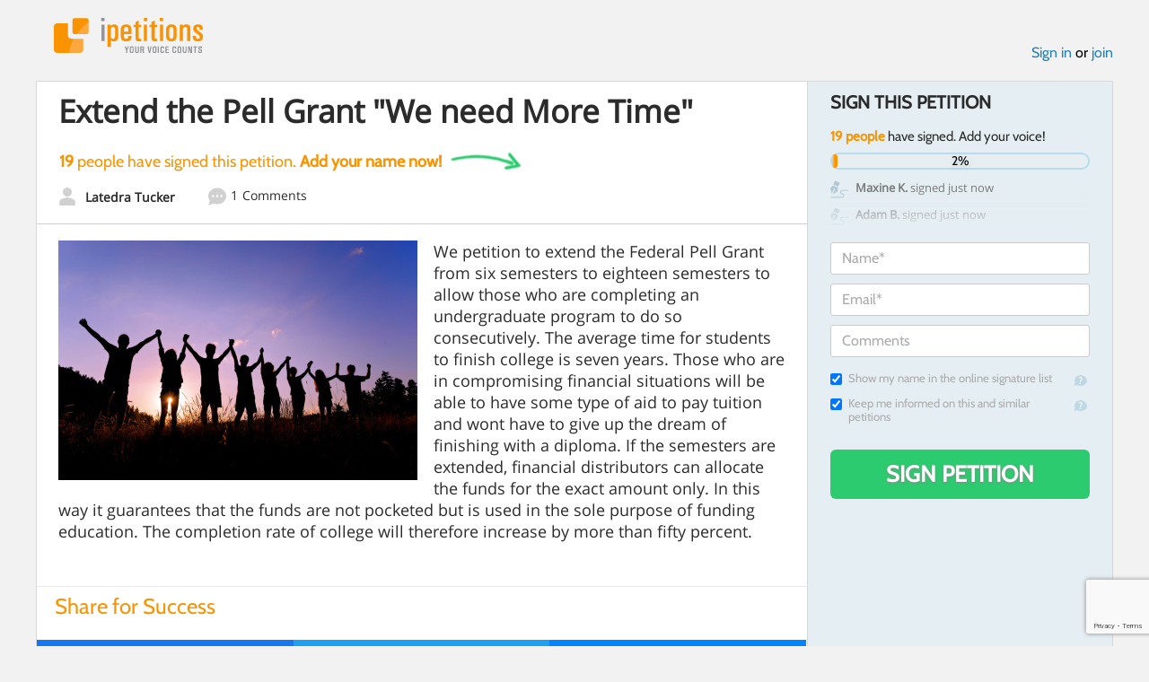

--- FILE ---
content_type: text/html; charset=utf-8
request_url: https://www.google.com/recaptcha/api2/anchor?ar=1&k=6LcFiWspAAAAAC7kwjTJ-C25bnrLYUjPVW3kG27E&co=aHR0cHM6Ly93d3cuaXBldGl0aW9ucy5jb206NDQz&hl=en&v=N67nZn4AqZkNcbeMu4prBgzg&size=invisible&anchor-ms=20000&execute-ms=30000&cb=hxbc4srn5d5l
body_size: 48618
content:
<!DOCTYPE HTML><html dir="ltr" lang="en"><head><meta http-equiv="Content-Type" content="text/html; charset=UTF-8">
<meta http-equiv="X-UA-Compatible" content="IE=edge">
<title>reCAPTCHA</title>
<style type="text/css">
/* cyrillic-ext */
@font-face {
  font-family: 'Roboto';
  font-style: normal;
  font-weight: 400;
  font-stretch: 100%;
  src: url(//fonts.gstatic.com/s/roboto/v48/KFO7CnqEu92Fr1ME7kSn66aGLdTylUAMa3GUBHMdazTgWw.woff2) format('woff2');
  unicode-range: U+0460-052F, U+1C80-1C8A, U+20B4, U+2DE0-2DFF, U+A640-A69F, U+FE2E-FE2F;
}
/* cyrillic */
@font-face {
  font-family: 'Roboto';
  font-style: normal;
  font-weight: 400;
  font-stretch: 100%;
  src: url(//fonts.gstatic.com/s/roboto/v48/KFO7CnqEu92Fr1ME7kSn66aGLdTylUAMa3iUBHMdazTgWw.woff2) format('woff2');
  unicode-range: U+0301, U+0400-045F, U+0490-0491, U+04B0-04B1, U+2116;
}
/* greek-ext */
@font-face {
  font-family: 'Roboto';
  font-style: normal;
  font-weight: 400;
  font-stretch: 100%;
  src: url(//fonts.gstatic.com/s/roboto/v48/KFO7CnqEu92Fr1ME7kSn66aGLdTylUAMa3CUBHMdazTgWw.woff2) format('woff2');
  unicode-range: U+1F00-1FFF;
}
/* greek */
@font-face {
  font-family: 'Roboto';
  font-style: normal;
  font-weight: 400;
  font-stretch: 100%;
  src: url(//fonts.gstatic.com/s/roboto/v48/KFO7CnqEu92Fr1ME7kSn66aGLdTylUAMa3-UBHMdazTgWw.woff2) format('woff2');
  unicode-range: U+0370-0377, U+037A-037F, U+0384-038A, U+038C, U+038E-03A1, U+03A3-03FF;
}
/* math */
@font-face {
  font-family: 'Roboto';
  font-style: normal;
  font-weight: 400;
  font-stretch: 100%;
  src: url(//fonts.gstatic.com/s/roboto/v48/KFO7CnqEu92Fr1ME7kSn66aGLdTylUAMawCUBHMdazTgWw.woff2) format('woff2');
  unicode-range: U+0302-0303, U+0305, U+0307-0308, U+0310, U+0312, U+0315, U+031A, U+0326-0327, U+032C, U+032F-0330, U+0332-0333, U+0338, U+033A, U+0346, U+034D, U+0391-03A1, U+03A3-03A9, U+03B1-03C9, U+03D1, U+03D5-03D6, U+03F0-03F1, U+03F4-03F5, U+2016-2017, U+2034-2038, U+203C, U+2040, U+2043, U+2047, U+2050, U+2057, U+205F, U+2070-2071, U+2074-208E, U+2090-209C, U+20D0-20DC, U+20E1, U+20E5-20EF, U+2100-2112, U+2114-2115, U+2117-2121, U+2123-214F, U+2190, U+2192, U+2194-21AE, U+21B0-21E5, U+21F1-21F2, U+21F4-2211, U+2213-2214, U+2216-22FF, U+2308-230B, U+2310, U+2319, U+231C-2321, U+2336-237A, U+237C, U+2395, U+239B-23B7, U+23D0, U+23DC-23E1, U+2474-2475, U+25AF, U+25B3, U+25B7, U+25BD, U+25C1, U+25CA, U+25CC, U+25FB, U+266D-266F, U+27C0-27FF, U+2900-2AFF, U+2B0E-2B11, U+2B30-2B4C, U+2BFE, U+3030, U+FF5B, U+FF5D, U+1D400-1D7FF, U+1EE00-1EEFF;
}
/* symbols */
@font-face {
  font-family: 'Roboto';
  font-style: normal;
  font-weight: 400;
  font-stretch: 100%;
  src: url(//fonts.gstatic.com/s/roboto/v48/KFO7CnqEu92Fr1ME7kSn66aGLdTylUAMaxKUBHMdazTgWw.woff2) format('woff2');
  unicode-range: U+0001-000C, U+000E-001F, U+007F-009F, U+20DD-20E0, U+20E2-20E4, U+2150-218F, U+2190, U+2192, U+2194-2199, U+21AF, U+21E6-21F0, U+21F3, U+2218-2219, U+2299, U+22C4-22C6, U+2300-243F, U+2440-244A, U+2460-24FF, U+25A0-27BF, U+2800-28FF, U+2921-2922, U+2981, U+29BF, U+29EB, U+2B00-2BFF, U+4DC0-4DFF, U+FFF9-FFFB, U+10140-1018E, U+10190-1019C, U+101A0, U+101D0-101FD, U+102E0-102FB, U+10E60-10E7E, U+1D2C0-1D2D3, U+1D2E0-1D37F, U+1F000-1F0FF, U+1F100-1F1AD, U+1F1E6-1F1FF, U+1F30D-1F30F, U+1F315, U+1F31C, U+1F31E, U+1F320-1F32C, U+1F336, U+1F378, U+1F37D, U+1F382, U+1F393-1F39F, U+1F3A7-1F3A8, U+1F3AC-1F3AF, U+1F3C2, U+1F3C4-1F3C6, U+1F3CA-1F3CE, U+1F3D4-1F3E0, U+1F3ED, U+1F3F1-1F3F3, U+1F3F5-1F3F7, U+1F408, U+1F415, U+1F41F, U+1F426, U+1F43F, U+1F441-1F442, U+1F444, U+1F446-1F449, U+1F44C-1F44E, U+1F453, U+1F46A, U+1F47D, U+1F4A3, U+1F4B0, U+1F4B3, U+1F4B9, U+1F4BB, U+1F4BF, U+1F4C8-1F4CB, U+1F4D6, U+1F4DA, U+1F4DF, U+1F4E3-1F4E6, U+1F4EA-1F4ED, U+1F4F7, U+1F4F9-1F4FB, U+1F4FD-1F4FE, U+1F503, U+1F507-1F50B, U+1F50D, U+1F512-1F513, U+1F53E-1F54A, U+1F54F-1F5FA, U+1F610, U+1F650-1F67F, U+1F687, U+1F68D, U+1F691, U+1F694, U+1F698, U+1F6AD, U+1F6B2, U+1F6B9-1F6BA, U+1F6BC, U+1F6C6-1F6CF, U+1F6D3-1F6D7, U+1F6E0-1F6EA, U+1F6F0-1F6F3, U+1F6F7-1F6FC, U+1F700-1F7FF, U+1F800-1F80B, U+1F810-1F847, U+1F850-1F859, U+1F860-1F887, U+1F890-1F8AD, U+1F8B0-1F8BB, U+1F8C0-1F8C1, U+1F900-1F90B, U+1F93B, U+1F946, U+1F984, U+1F996, U+1F9E9, U+1FA00-1FA6F, U+1FA70-1FA7C, U+1FA80-1FA89, U+1FA8F-1FAC6, U+1FACE-1FADC, U+1FADF-1FAE9, U+1FAF0-1FAF8, U+1FB00-1FBFF;
}
/* vietnamese */
@font-face {
  font-family: 'Roboto';
  font-style: normal;
  font-weight: 400;
  font-stretch: 100%;
  src: url(//fonts.gstatic.com/s/roboto/v48/KFO7CnqEu92Fr1ME7kSn66aGLdTylUAMa3OUBHMdazTgWw.woff2) format('woff2');
  unicode-range: U+0102-0103, U+0110-0111, U+0128-0129, U+0168-0169, U+01A0-01A1, U+01AF-01B0, U+0300-0301, U+0303-0304, U+0308-0309, U+0323, U+0329, U+1EA0-1EF9, U+20AB;
}
/* latin-ext */
@font-face {
  font-family: 'Roboto';
  font-style: normal;
  font-weight: 400;
  font-stretch: 100%;
  src: url(//fonts.gstatic.com/s/roboto/v48/KFO7CnqEu92Fr1ME7kSn66aGLdTylUAMa3KUBHMdazTgWw.woff2) format('woff2');
  unicode-range: U+0100-02BA, U+02BD-02C5, U+02C7-02CC, U+02CE-02D7, U+02DD-02FF, U+0304, U+0308, U+0329, U+1D00-1DBF, U+1E00-1E9F, U+1EF2-1EFF, U+2020, U+20A0-20AB, U+20AD-20C0, U+2113, U+2C60-2C7F, U+A720-A7FF;
}
/* latin */
@font-face {
  font-family: 'Roboto';
  font-style: normal;
  font-weight: 400;
  font-stretch: 100%;
  src: url(//fonts.gstatic.com/s/roboto/v48/KFO7CnqEu92Fr1ME7kSn66aGLdTylUAMa3yUBHMdazQ.woff2) format('woff2');
  unicode-range: U+0000-00FF, U+0131, U+0152-0153, U+02BB-02BC, U+02C6, U+02DA, U+02DC, U+0304, U+0308, U+0329, U+2000-206F, U+20AC, U+2122, U+2191, U+2193, U+2212, U+2215, U+FEFF, U+FFFD;
}
/* cyrillic-ext */
@font-face {
  font-family: 'Roboto';
  font-style: normal;
  font-weight: 500;
  font-stretch: 100%;
  src: url(//fonts.gstatic.com/s/roboto/v48/KFO7CnqEu92Fr1ME7kSn66aGLdTylUAMa3GUBHMdazTgWw.woff2) format('woff2');
  unicode-range: U+0460-052F, U+1C80-1C8A, U+20B4, U+2DE0-2DFF, U+A640-A69F, U+FE2E-FE2F;
}
/* cyrillic */
@font-face {
  font-family: 'Roboto';
  font-style: normal;
  font-weight: 500;
  font-stretch: 100%;
  src: url(//fonts.gstatic.com/s/roboto/v48/KFO7CnqEu92Fr1ME7kSn66aGLdTylUAMa3iUBHMdazTgWw.woff2) format('woff2');
  unicode-range: U+0301, U+0400-045F, U+0490-0491, U+04B0-04B1, U+2116;
}
/* greek-ext */
@font-face {
  font-family: 'Roboto';
  font-style: normal;
  font-weight: 500;
  font-stretch: 100%;
  src: url(//fonts.gstatic.com/s/roboto/v48/KFO7CnqEu92Fr1ME7kSn66aGLdTylUAMa3CUBHMdazTgWw.woff2) format('woff2');
  unicode-range: U+1F00-1FFF;
}
/* greek */
@font-face {
  font-family: 'Roboto';
  font-style: normal;
  font-weight: 500;
  font-stretch: 100%;
  src: url(//fonts.gstatic.com/s/roboto/v48/KFO7CnqEu92Fr1ME7kSn66aGLdTylUAMa3-UBHMdazTgWw.woff2) format('woff2');
  unicode-range: U+0370-0377, U+037A-037F, U+0384-038A, U+038C, U+038E-03A1, U+03A3-03FF;
}
/* math */
@font-face {
  font-family: 'Roboto';
  font-style: normal;
  font-weight: 500;
  font-stretch: 100%;
  src: url(//fonts.gstatic.com/s/roboto/v48/KFO7CnqEu92Fr1ME7kSn66aGLdTylUAMawCUBHMdazTgWw.woff2) format('woff2');
  unicode-range: U+0302-0303, U+0305, U+0307-0308, U+0310, U+0312, U+0315, U+031A, U+0326-0327, U+032C, U+032F-0330, U+0332-0333, U+0338, U+033A, U+0346, U+034D, U+0391-03A1, U+03A3-03A9, U+03B1-03C9, U+03D1, U+03D5-03D6, U+03F0-03F1, U+03F4-03F5, U+2016-2017, U+2034-2038, U+203C, U+2040, U+2043, U+2047, U+2050, U+2057, U+205F, U+2070-2071, U+2074-208E, U+2090-209C, U+20D0-20DC, U+20E1, U+20E5-20EF, U+2100-2112, U+2114-2115, U+2117-2121, U+2123-214F, U+2190, U+2192, U+2194-21AE, U+21B0-21E5, U+21F1-21F2, U+21F4-2211, U+2213-2214, U+2216-22FF, U+2308-230B, U+2310, U+2319, U+231C-2321, U+2336-237A, U+237C, U+2395, U+239B-23B7, U+23D0, U+23DC-23E1, U+2474-2475, U+25AF, U+25B3, U+25B7, U+25BD, U+25C1, U+25CA, U+25CC, U+25FB, U+266D-266F, U+27C0-27FF, U+2900-2AFF, U+2B0E-2B11, U+2B30-2B4C, U+2BFE, U+3030, U+FF5B, U+FF5D, U+1D400-1D7FF, U+1EE00-1EEFF;
}
/* symbols */
@font-face {
  font-family: 'Roboto';
  font-style: normal;
  font-weight: 500;
  font-stretch: 100%;
  src: url(//fonts.gstatic.com/s/roboto/v48/KFO7CnqEu92Fr1ME7kSn66aGLdTylUAMaxKUBHMdazTgWw.woff2) format('woff2');
  unicode-range: U+0001-000C, U+000E-001F, U+007F-009F, U+20DD-20E0, U+20E2-20E4, U+2150-218F, U+2190, U+2192, U+2194-2199, U+21AF, U+21E6-21F0, U+21F3, U+2218-2219, U+2299, U+22C4-22C6, U+2300-243F, U+2440-244A, U+2460-24FF, U+25A0-27BF, U+2800-28FF, U+2921-2922, U+2981, U+29BF, U+29EB, U+2B00-2BFF, U+4DC0-4DFF, U+FFF9-FFFB, U+10140-1018E, U+10190-1019C, U+101A0, U+101D0-101FD, U+102E0-102FB, U+10E60-10E7E, U+1D2C0-1D2D3, U+1D2E0-1D37F, U+1F000-1F0FF, U+1F100-1F1AD, U+1F1E6-1F1FF, U+1F30D-1F30F, U+1F315, U+1F31C, U+1F31E, U+1F320-1F32C, U+1F336, U+1F378, U+1F37D, U+1F382, U+1F393-1F39F, U+1F3A7-1F3A8, U+1F3AC-1F3AF, U+1F3C2, U+1F3C4-1F3C6, U+1F3CA-1F3CE, U+1F3D4-1F3E0, U+1F3ED, U+1F3F1-1F3F3, U+1F3F5-1F3F7, U+1F408, U+1F415, U+1F41F, U+1F426, U+1F43F, U+1F441-1F442, U+1F444, U+1F446-1F449, U+1F44C-1F44E, U+1F453, U+1F46A, U+1F47D, U+1F4A3, U+1F4B0, U+1F4B3, U+1F4B9, U+1F4BB, U+1F4BF, U+1F4C8-1F4CB, U+1F4D6, U+1F4DA, U+1F4DF, U+1F4E3-1F4E6, U+1F4EA-1F4ED, U+1F4F7, U+1F4F9-1F4FB, U+1F4FD-1F4FE, U+1F503, U+1F507-1F50B, U+1F50D, U+1F512-1F513, U+1F53E-1F54A, U+1F54F-1F5FA, U+1F610, U+1F650-1F67F, U+1F687, U+1F68D, U+1F691, U+1F694, U+1F698, U+1F6AD, U+1F6B2, U+1F6B9-1F6BA, U+1F6BC, U+1F6C6-1F6CF, U+1F6D3-1F6D7, U+1F6E0-1F6EA, U+1F6F0-1F6F3, U+1F6F7-1F6FC, U+1F700-1F7FF, U+1F800-1F80B, U+1F810-1F847, U+1F850-1F859, U+1F860-1F887, U+1F890-1F8AD, U+1F8B0-1F8BB, U+1F8C0-1F8C1, U+1F900-1F90B, U+1F93B, U+1F946, U+1F984, U+1F996, U+1F9E9, U+1FA00-1FA6F, U+1FA70-1FA7C, U+1FA80-1FA89, U+1FA8F-1FAC6, U+1FACE-1FADC, U+1FADF-1FAE9, U+1FAF0-1FAF8, U+1FB00-1FBFF;
}
/* vietnamese */
@font-face {
  font-family: 'Roboto';
  font-style: normal;
  font-weight: 500;
  font-stretch: 100%;
  src: url(//fonts.gstatic.com/s/roboto/v48/KFO7CnqEu92Fr1ME7kSn66aGLdTylUAMa3OUBHMdazTgWw.woff2) format('woff2');
  unicode-range: U+0102-0103, U+0110-0111, U+0128-0129, U+0168-0169, U+01A0-01A1, U+01AF-01B0, U+0300-0301, U+0303-0304, U+0308-0309, U+0323, U+0329, U+1EA0-1EF9, U+20AB;
}
/* latin-ext */
@font-face {
  font-family: 'Roboto';
  font-style: normal;
  font-weight: 500;
  font-stretch: 100%;
  src: url(//fonts.gstatic.com/s/roboto/v48/KFO7CnqEu92Fr1ME7kSn66aGLdTylUAMa3KUBHMdazTgWw.woff2) format('woff2');
  unicode-range: U+0100-02BA, U+02BD-02C5, U+02C7-02CC, U+02CE-02D7, U+02DD-02FF, U+0304, U+0308, U+0329, U+1D00-1DBF, U+1E00-1E9F, U+1EF2-1EFF, U+2020, U+20A0-20AB, U+20AD-20C0, U+2113, U+2C60-2C7F, U+A720-A7FF;
}
/* latin */
@font-face {
  font-family: 'Roboto';
  font-style: normal;
  font-weight: 500;
  font-stretch: 100%;
  src: url(//fonts.gstatic.com/s/roboto/v48/KFO7CnqEu92Fr1ME7kSn66aGLdTylUAMa3yUBHMdazQ.woff2) format('woff2');
  unicode-range: U+0000-00FF, U+0131, U+0152-0153, U+02BB-02BC, U+02C6, U+02DA, U+02DC, U+0304, U+0308, U+0329, U+2000-206F, U+20AC, U+2122, U+2191, U+2193, U+2212, U+2215, U+FEFF, U+FFFD;
}
/* cyrillic-ext */
@font-face {
  font-family: 'Roboto';
  font-style: normal;
  font-weight: 900;
  font-stretch: 100%;
  src: url(//fonts.gstatic.com/s/roboto/v48/KFO7CnqEu92Fr1ME7kSn66aGLdTylUAMa3GUBHMdazTgWw.woff2) format('woff2');
  unicode-range: U+0460-052F, U+1C80-1C8A, U+20B4, U+2DE0-2DFF, U+A640-A69F, U+FE2E-FE2F;
}
/* cyrillic */
@font-face {
  font-family: 'Roboto';
  font-style: normal;
  font-weight: 900;
  font-stretch: 100%;
  src: url(//fonts.gstatic.com/s/roboto/v48/KFO7CnqEu92Fr1ME7kSn66aGLdTylUAMa3iUBHMdazTgWw.woff2) format('woff2');
  unicode-range: U+0301, U+0400-045F, U+0490-0491, U+04B0-04B1, U+2116;
}
/* greek-ext */
@font-face {
  font-family: 'Roboto';
  font-style: normal;
  font-weight: 900;
  font-stretch: 100%;
  src: url(//fonts.gstatic.com/s/roboto/v48/KFO7CnqEu92Fr1ME7kSn66aGLdTylUAMa3CUBHMdazTgWw.woff2) format('woff2');
  unicode-range: U+1F00-1FFF;
}
/* greek */
@font-face {
  font-family: 'Roboto';
  font-style: normal;
  font-weight: 900;
  font-stretch: 100%;
  src: url(//fonts.gstatic.com/s/roboto/v48/KFO7CnqEu92Fr1ME7kSn66aGLdTylUAMa3-UBHMdazTgWw.woff2) format('woff2');
  unicode-range: U+0370-0377, U+037A-037F, U+0384-038A, U+038C, U+038E-03A1, U+03A3-03FF;
}
/* math */
@font-face {
  font-family: 'Roboto';
  font-style: normal;
  font-weight: 900;
  font-stretch: 100%;
  src: url(//fonts.gstatic.com/s/roboto/v48/KFO7CnqEu92Fr1ME7kSn66aGLdTylUAMawCUBHMdazTgWw.woff2) format('woff2');
  unicode-range: U+0302-0303, U+0305, U+0307-0308, U+0310, U+0312, U+0315, U+031A, U+0326-0327, U+032C, U+032F-0330, U+0332-0333, U+0338, U+033A, U+0346, U+034D, U+0391-03A1, U+03A3-03A9, U+03B1-03C9, U+03D1, U+03D5-03D6, U+03F0-03F1, U+03F4-03F5, U+2016-2017, U+2034-2038, U+203C, U+2040, U+2043, U+2047, U+2050, U+2057, U+205F, U+2070-2071, U+2074-208E, U+2090-209C, U+20D0-20DC, U+20E1, U+20E5-20EF, U+2100-2112, U+2114-2115, U+2117-2121, U+2123-214F, U+2190, U+2192, U+2194-21AE, U+21B0-21E5, U+21F1-21F2, U+21F4-2211, U+2213-2214, U+2216-22FF, U+2308-230B, U+2310, U+2319, U+231C-2321, U+2336-237A, U+237C, U+2395, U+239B-23B7, U+23D0, U+23DC-23E1, U+2474-2475, U+25AF, U+25B3, U+25B7, U+25BD, U+25C1, U+25CA, U+25CC, U+25FB, U+266D-266F, U+27C0-27FF, U+2900-2AFF, U+2B0E-2B11, U+2B30-2B4C, U+2BFE, U+3030, U+FF5B, U+FF5D, U+1D400-1D7FF, U+1EE00-1EEFF;
}
/* symbols */
@font-face {
  font-family: 'Roboto';
  font-style: normal;
  font-weight: 900;
  font-stretch: 100%;
  src: url(//fonts.gstatic.com/s/roboto/v48/KFO7CnqEu92Fr1ME7kSn66aGLdTylUAMaxKUBHMdazTgWw.woff2) format('woff2');
  unicode-range: U+0001-000C, U+000E-001F, U+007F-009F, U+20DD-20E0, U+20E2-20E4, U+2150-218F, U+2190, U+2192, U+2194-2199, U+21AF, U+21E6-21F0, U+21F3, U+2218-2219, U+2299, U+22C4-22C6, U+2300-243F, U+2440-244A, U+2460-24FF, U+25A0-27BF, U+2800-28FF, U+2921-2922, U+2981, U+29BF, U+29EB, U+2B00-2BFF, U+4DC0-4DFF, U+FFF9-FFFB, U+10140-1018E, U+10190-1019C, U+101A0, U+101D0-101FD, U+102E0-102FB, U+10E60-10E7E, U+1D2C0-1D2D3, U+1D2E0-1D37F, U+1F000-1F0FF, U+1F100-1F1AD, U+1F1E6-1F1FF, U+1F30D-1F30F, U+1F315, U+1F31C, U+1F31E, U+1F320-1F32C, U+1F336, U+1F378, U+1F37D, U+1F382, U+1F393-1F39F, U+1F3A7-1F3A8, U+1F3AC-1F3AF, U+1F3C2, U+1F3C4-1F3C6, U+1F3CA-1F3CE, U+1F3D4-1F3E0, U+1F3ED, U+1F3F1-1F3F3, U+1F3F5-1F3F7, U+1F408, U+1F415, U+1F41F, U+1F426, U+1F43F, U+1F441-1F442, U+1F444, U+1F446-1F449, U+1F44C-1F44E, U+1F453, U+1F46A, U+1F47D, U+1F4A3, U+1F4B0, U+1F4B3, U+1F4B9, U+1F4BB, U+1F4BF, U+1F4C8-1F4CB, U+1F4D6, U+1F4DA, U+1F4DF, U+1F4E3-1F4E6, U+1F4EA-1F4ED, U+1F4F7, U+1F4F9-1F4FB, U+1F4FD-1F4FE, U+1F503, U+1F507-1F50B, U+1F50D, U+1F512-1F513, U+1F53E-1F54A, U+1F54F-1F5FA, U+1F610, U+1F650-1F67F, U+1F687, U+1F68D, U+1F691, U+1F694, U+1F698, U+1F6AD, U+1F6B2, U+1F6B9-1F6BA, U+1F6BC, U+1F6C6-1F6CF, U+1F6D3-1F6D7, U+1F6E0-1F6EA, U+1F6F0-1F6F3, U+1F6F7-1F6FC, U+1F700-1F7FF, U+1F800-1F80B, U+1F810-1F847, U+1F850-1F859, U+1F860-1F887, U+1F890-1F8AD, U+1F8B0-1F8BB, U+1F8C0-1F8C1, U+1F900-1F90B, U+1F93B, U+1F946, U+1F984, U+1F996, U+1F9E9, U+1FA00-1FA6F, U+1FA70-1FA7C, U+1FA80-1FA89, U+1FA8F-1FAC6, U+1FACE-1FADC, U+1FADF-1FAE9, U+1FAF0-1FAF8, U+1FB00-1FBFF;
}
/* vietnamese */
@font-face {
  font-family: 'Roboto';
  font-style: normal;
  font-weight: 900;
  font-stretch: 100%;
  src: url(//fonts.gstatic.com/s/roboto/v48/KFO7CnqEu92Fr1ME7kSn66aGLdTylUAMa3OUBHMdazTgWw.woff2) format('woff2');
  unicode-range: U+0102-0103, U+0110-0111, U+0128-0129, U+0168-0169, U+01A0-01A1, U+01AF-01B0, U+0300-0301, U+0303-0304, U+0308-0309, U+0323, U+0329, U+1EA0-1EF9, U+20AB;
}
/* latin-ext */
@font-face {
  font-family: 'Roboto';
  font-style: normal;
  font-weight: 900;
  font-stretch: 100%;
  src: url(//fonts.gstatic.com/s/roboto/v48/KFO7CnqEu92Fr1ME7kSn66aGLdTylUAMa3KUBHMdazTgWw.woff2) format('woff2');
  unicode-range: U+0100-02BA, U+02BD-02C5, U+02C7-02CC, U+02CE-02D7, U+02DD-02FF, U+0304, U+0308, U+0329, U+1D00-1DBF, U+1E00-1E9F, U+1EF2-1EFF, U+2020, U+20A0-20AB, U+20AD-20C0, U+2113, U+2C60-2C7F, U+A720-A7FF;
}
/* latin */
@font-face {
  font-family: 'Roboto';
  font-style: normal;
  font-weight: 900;
  font-stretch: 100%;
  src: url(//fonts.gstatic.com/s/roboto/v48/KFO7CnqEu92Fr1ME7kSn66aGLdTylUAMa3yUBHMdazQ.woff2) format('woff2');
  unicode-range: U+0000-00FF, U+0131, U+0152-0153, U+02BB-02BC, U+02C6, U+02DA, U+02DC, U+0304, U+0308, U+0329, U+2000-206F, U+20AC, U+2122, U+2191, U+2193, U+2212, U+2215, U+FEFF, U+FFFD;
}

</style>
<link rel="stylesheet" type="text/css" href="https://www.gstatic.com/recaptcha/releases/N67nZn4AqZkNcbeMu4prBgzg/styles__ltr.css">
<script nonce="ygZVtyLY38ydYRdnFrIQxg" type="text/javascript">window['__recaptcha_api'] = 'https://www.google.com/recaptcha/api2/';</script>
<script type="text/javascript" src="https://www.gstatic.com/recaptcha/releases/N67nZn4AqZkNcbeMu4prBgzg/recaptcha__en.js" nonce="ygZVtyLY38ydYRdnFrIQxg">
      
    </script></head>
<body><div id="rc-anchor-alert" class="rc-anchor-alert"></div>
<input type="hidden" id="recaptcha-token" value="[base64]">
<script type="text/javascript" nonce="ygZVtyLY38ydYRdnFrIQxg">
      recaptcha.anchor.Main.init("[\x22ainput\x22,[\x22bgdata\x22,\x22\x22,\[base64]/[base64]/[base64]/[base64]/[base64]/[base64]/KGcoTywyNTMsTy5PKSxVRyhPLEMpKTpnKE8sMjUzLEMpLE8pKSxsKSksTykpfSxieT1mdW5jdGlvbihDLE8sdSxsKXtmb3IobD0odT1SKEMpLDApO08+MDtPLS0pbD1sPDw4fFooQyk7ZyhDLHUsbCl9LFVHPWZ1bmN0aW9uKEMsTyl7Qy5pLmxlbmd0aD4xMDQ/[base64]/[base64]/[base64]/[base64]/[base64]/[base64]/[base64]\\u003d\x22,\[base64]\\u003d\\u003d\x22,\[base64]/[base64]/Dv8KEw64Pw4XDinHDhcOtPRoKbyodw6c9QsK3w5zDvhs3w5zCtSwEchfDgMOxw6fCmMOvwoggwq/DniduwpbCvMOMNcKxwp4dwqTDujPDqcO4KDthOMKxwoUYblcBw4APK1IQN8OwGcOlw7jDt8O1BCMXIzkTJMKOw417woR6Og7CgRAkw6HDjXAEw50Zw7DCln0aZ3XCjMOOw5xKCcOMwobDnVTDoMOnwrvDrsO9WMO2w5TCllw8wpl7BcKYw4zDvsOgI1cDw4/DsFfCssObMDvDqcOPw7LDosORwq/DrjbDoMKQw6jCqVYOIVoCczZECcKuYBEYL1VUAiLClR/DohlRw6fDjzMKCMOmwoERwpvCkTfDqCPDgsKTwpFLJXEeSMKHaEbCq8OdLijDscO+wohtwp4kPsOGwopYY8OaQBNVfsOlwqDDsBRIw5fCrzrDvGXCriLDtMOVwrlMw6LCoynDiwJ/[base64]/[base64]/[base64]/w7d4Qm/Cj1DDuUXCqjfCs2JrwpIqw6/CnRXCqDcjwpdew6PCtBvDocOxdF/Col3DjsOpw6XCpsONGSHClsO8w7sSwpzDv8K/[base64]/Dg8K0bcKywqpFwrvDrDMew4HCkcO+X8O5AMKxwq3CsMKBOcOBwrBaw63DmMKHaT4XwrXCgz9/w4xCAktNwq7DvxLCvFjDg8OKewLCk8OldUdaXCU1wqkfKR01UcO8RGELH0oxEB1/J8O9OcOoXsKaFsOpwqUfNMKVE8OxfmnDt8OzPyPCmDfDjMOwdsKzX31NbMKnbBXCt8OEZMOgwoZ0YsOrV0bCtCAWRsKEwoDDkVDDmcKpAy0BWE3ChihXw4geeMK/w5DDlx9NwrYQwpfDlCzCtHvDo27Dt8KawqV+E8KhAsKXw6NvwrrDgyfDpsKew7nDuMOFBsK3d8OoHmkbwpLCtznCgDbCiXZww5x/w4TCnMOWw61+SMKZG8Ozw4fDpMOsWsKywr7CpHXCiEDCrDfCrxN4w5NBJMK7wrdgEmQywrbCtUMlW2PDmQzCkMKyShxewo7CpD3DpGM/w75bworCsMOfwrp8Z8KAIcKRbsO+w6c2wqHDhjY4H8KEF8KMw5XCuMKowq/DgMKeUcK0w6rCqcOSw5fDrMKbw5oGw41cdiQqH8O0w4XDmcOdNkpGNGEaw6QNLD/CvcO7ZcOYw5DCpMOMw77DpsOeGMOhOSLDg8KIFsOHTRjDqsKxwqggwrTDm8OUw6jDog/ChWvDisKsRz3DkmrDilVzwojCvcOxw5IXwrHCjMK+OsK/wqDCtsKFwrBrf8Kqw4LDnTnDn0fDtXvDix3DvsO2TMKawofCnMOCwqLDg8OGw5jDqGzDusKQIsOXQCHCksOqccK0w4cEJ2dlCsOyc8KichAlVVzDnsKywpPCusKkwodww5BfGgHDsELDtkHDn8OYwoDDq3MUwqdsUWY2w73Dt2/DjS9mJW3Dshp1w6PDnQXCncKnwq/DrmvCp8Ovw6M6w70pwq5gwpDDncOSw7PChzN0CiJ1VwEJwqfDhsK/wojCq8KkwqXDjUXDqjI7c15RGsKCelvDgQdAwrHCtcK0dsOyw55bQsKJwofCmcOKwoEPw6LDjcOVw4PDi8K6QMKxahfCu8Kww53DpjvCug/CqcKsw6PCoWdxwqIhwqtiwqbDrsK6ZltiHSTDrcO6aCbCnMOjwoXDtUwcwqbDpl/DtMKMwo7CtHTCuR8OCn04wqnDqBzDuXVtCsObwrkhRA3DpTFWasKVwpjCjxZRwqvDrsO2ayPDjmTCrcOQEMOpQ2jCn8OeIwhdY38gL3d5worChjTCrgl+w4/Cqj3CoUZKAsKGwoTDnUbDmyU8w7TDhsOVAQzCvsOIZsOuOF0YZzbDhiQbwrlGwpbDiAPCtQ4iwqbCtsKOXsKFFcKHw53DgsKxw4VKAcOBCsKLIFTCgyLDml8WDSHDqsOHwoMob1pXw4vDgH8+URzCumxCL8Klfgpqw4XCv3LCsAB8wr9vwpkIQG/DlsKcLm8nMSNSw6LDrzFbwrHDsMOlRw3CrsORw5PDvU/Dm0TCsMKEwqLDh8KDw4QXTsOfwr/Co3/[base64]/CuANESwbChcOIEsOrA19qF1low7HCnWpXMnFCw6bDjsOCw793wqvDpmY0FAQnw5/DkAc6w6bDmsOgw5xbw68DCFjCg8OJecOqw5MjAMKCw7lJSQHCu8OXccOPbMOBWDvCuUPCjl3Dr0/Dq8KaAsOhNMO1BALDsz7DoFfDhMOmw4/ChsKlw5Imc8Oyw7ZDFgHDk1nCgkbCl1bDrVYRclzDicOTw4/DvsKVw4XCmX5yU3LCgG1EUsK7wqbCmcKswoDCqQTDkAtca0oLCnBrQE/[base64]/w4xUwporwqBVwqJQwrtKDWnCjWzCl8Kpw4LDtsKaw6QtwplXwrJEw4XCs8OLWm82w6cmw59Iwo7ChEXDvsO3YsKUNm3CnXwzcsO4Q0x0X8KywojDlFjCjAQgw45Hwo3DrcKCwr0mHcKZw55Sw5d8NhYsw6RtPl4lw6nDpCHDisOZGsO1NsOTJWcfcQBxwo/CusOhwpRHX8O2wo5kw5obw5HCvMOBLgVEAnLCk8ONw7zCpWLDqsKNRsK7CcKZbzrCv8OoecOZQsKUGV7DiBQWeF/Cr8O0DMKGw7LDusKadsOJw4YkwqgSwrbDrzhlJSfDmm3Ckh52C8OkW8KmfcO8N8K4AsKwwpURwpvCiDDCrsKNWcOXwrfDrmrCpcOOw4IsWUgRwpk6woHCmgvDszrDsAMabMOgNMOQw6l+DMKmw7B5aFPDunVYwprDrinDiTxRYi3DrcO/PsO+EcO9w7ZYw7UZY8OWEVJYwozDhMOtw7XCisKkbWpgIsOadMKcw4rDusOiAcOwEcKgwp5qE8OOccKOdcKKDcOOWsK/wp7CuAF5woxgUMK0bVleIcKjwqzDrhzCkWlswqvCqlrCvcKuw7/Djy7Cr8Ovw5jDrcK1f8OwFTPCucOxLMKzGhtLRU1/fh/[base64]/Du8K0wpbDgcKNEMKjwp/Dh8O7WVUnby80TsKdT8Ocw5TDoT7Cjjkvwr7CiMKVw7jDuiLDp3XDhgDCoVjDpjs7wqUnw7gFw5how4HDki1JwpUMw6vCmcKSH8K8w59QQ8KFwr/ChFTClXwCQk5RdMOfIRXDnsO7w4hxADfCmcKicMOpPhMvw5dVfChRARxowrFVEjkNwp8Uw45CXcOPw5U1IcO5wq7CsnE/TsOswoDDrcKCbcO5XMKnRkjDv8O/[base64]/Pj8ZCi7CtsOUwpRwwoTCj8KDwpcFDRdxdxYYw54JC8Oow7waPcOBRHIHwrXCtsOewobDphRjw7s+w4PCiEnDgT5rMcKsw6fDkcKBwpF6MwfDvC/Dn8KVwoN3woI/w41Fw5gnwokPWQvCnREBdn0qF8KQQ2DDk8OweVDCr3VLYnVzw6MVwoLCvQkhwp8OAxvCkDdlw6fDjHZbw6vDrxLDmQQ8fcOxwr/DrCYBwrLDnixmw617ZsKFEMKIMMKCFMKzcMKZG0kvwqBdw57CkCI/CWNDwpzCvsOqBQsEw67CuW4ww6o/w5/[base64]/LjzDl8KCKxPCryIUZgl2AcOQwpTDr8KNwqHDtA03B8KSCFLCvUQIwodNwrrCgcKQDzsoF8KMJMOWfQjDux3CvsO1YVZwa0MXwojDkBLDsH/DsSbDqsOOY8KTE8Kww4nCucKpGglQwr/[base64]/CjsKqbsKAbCHCtwXCtEnDmMO+XMKSw4klw6rDlCccwpNrwoTCtzsow7rCthjCrMO0wprCs8OtCMKcB3tow6HCvAoBEsOPwrUkwrIDw4pzDU4NVcKewqVfBhA/w5xQwpfCmWsZZ8K1WRchZ2vCgXnCvyQCw6AiwpTDkMOUfMKNUi52TMOKBMK9wqYNwrtMHD3DrnpPI8KkE2vCjwjCusOMwr5oEcK4S8O/[base64]/WsONRcOiJT/Cmm/DjW/Ctn4gwpbDocOtw5cnwpTCtMKDCMOsw7Rzw4nCtsKJw7TCmsKmwpbDvHDCrgbCgmJEesOBB8O0f1Zzw5Rdw5tnwr3Dt8KHAjnDvVxHNsKSRxrDmRImPMOqwr/DhMOfwqbCmsO7DWPCusOiwpJZw53CjEfDgGlqwo3DsHVnwq/CpMOAB8KxwrbCgcOBP287w4zCn15ha8Otw4xcH8OPw5M6BndXEsKWccK6YTfDiTtzw5pJw7/DlMOKwpwjZcKnw6LClcOCw6TDkkHDv0MxwobClMKewq3DlcOZUsKgwqcOKk5kLMOyw6LDpSIpfjTCpsO/SVhCwq/DizocwrFOY8OnMcKVTMOMVzAjN8OvwqzCkEszw6AwBsKgwpo1Q1LCqMOUwq3Cg8O7MMOpWlfDgyhKw7kcw6dKfT7CnsK0K8Orw5UyPcOnbEjCoMOBwqDCjFd+w6NzeMKUwrRaXsKBaG9Sw50mwoDDkcOewpxkwpsvw6QDd1LCk8OJwo/DmcOxw518DMOowqXDomIUw4jDs8Okw7fDiQopLMKXw5AqLDtbKcOhw5zDnMKqwoldDAJ6w41fw63CpgDCpTF0fMOhw4PCkw7CtsK/N8OyRcORwo9JwpZPOTsMw7TDkH/CvsOwA8OUw7VSw7Z1N8OgwolQwrTCjSZ2dDofWXRsw4lxcMKSw4xlw5PCv8O/w4Ivw7bDgGrChsKswo/[base64]/DrlAXcWlmNMKlwqE7B8O2w4/ChMOOA8OTw4zDmVJ8BsOEUsKzflTCrx4nwpF9w7DDomJ3TEJpw4zCkiM5wpJ7QMOKL8OcRnsHHBZcwpbCn3tBwp/Cs0bCj0jCpcO1YCjCpQsHFsOBw7dAw7EDH8KgFmcGDMOfdMKaw65zw50yHiR2aMOnw4vCp8OqZcK/AyrCuMKbBMKWw5fDjsOew4EKw7rDu8OpwqhuVTYzwp3DosOiXlzDhcK/S8OHwpx3R8O7URBcQ27CmMOoDsKhw6TCmMOMbSzCqj/CiirCoRIiHMOGGcOMw4/DmsOfwpUdwr9sQjtrbcKYw449H8OtCAvDnsKmK0fDtzcEB2F+JV7CmMKBwpJlKQLCk8OIU0vDiQ3CsMKLw4VdCsO1wrLCkcKnMsOIF33DpsKNw5kswrrCk8KPw7bDm1jCuFACwpo4wpg1w6PCvcKzwpXDu8O/[base64]/[base64]/DscKUwr7DpMKjacKpw6dGYRHCmcOFRwEDwrXCv8ORwppuwrwtw5PCgsOfd2QfbcKPGsK0w5vCgcOmWcKOw6EPPcKewq7DoCJ/WcOIZ8O1LcKrJsK9CQrDsMKXTgB0fTUWwrVUODRDOsK2wqdPZCZmw5hSw4vChB7DpG14woZoVwfCscK/wo1pHsOpwr4hwqvCvHnCg29NAV3DlcKEO8O6RnPDvlrCtQ5zw4rDhEIzGMODwoJEbWrDk8OHwoXDkcKSw5PCpMOyCcOBEsK/csO8a8OVwq8EbsKsKR8FwrPCgk3Dt8KIXcOKw7U/S8KlQcOpwq97w7IhwoPDmcKUXX/[base64]/[base64]/DnsO9NMKkwprDo1Vrw7JRQcOGw6dUYjvClsOHWsK4wpEPwoFWeVMmJcOWwpvDgsO/TsKyPcKTw6DClhQmw4DCl8KWHsK/AjjDnmcMwpnDtcKbwqjDk8K8w4daF8K/w6AgOsKyOUEBwq3DhSw3Bno6Ph3DpBrDpyZGVRXClcOWw5ZGccOkJj9Fw6lTQMOGwoF/w4bCoAMoYsOrwrt6U8K3wooeWjl2w6oSw5Ikw67CiMK+w6nCjyxOwo4ewpfCmy0aZcOtwq5JRsK7AEDClArDjn1LYsOFWiHCgDJFQMK/[base64]/ChGBXJMO5ZXrCuMKswoTCnAnCr8KLw4DCm8KUwoMPScOObcOFGMOpw73Cpx9owqxwwp3ChV8hKsK4YcKlbBbChQEfK8KVwr7Do8KrESNZKEPCt2XCp3vChm8MO8OlGcOXckHCk1DCtwzDtnnDmMOKdMKCwqzCucOew7V3PifDp8OcF8OVwq7CvcKrCMKySitnPE/DrsKsFsOwHQsJw7Niw5HDjjQ6w7vDscKwwqkmw6AFfEUdNipxwoJJwrfCoWg1QcKrw7fCoiwSFArDnDRnDsKMMMO/[base64]/w6jCtcKBfMKgQDcXR8Ocw6zCiibCkG0iwpzChMKHw5rCjsOlw5zDr8K+wpk/woLCjcOAf8O/[base64]/[base64]/Ct1jDq8K1wojCmMKewoVEw4LClMKkUX/[base64]/VGsvIMKhw5/[base64]/UcK5McOXwpBtwqwGw5nDkFQjwq7DpVJKwq3Cjx9lwrDDjEQvZHEvQcKmw5xOQMKKY8K0NMO2WMOWckMRwrxcUxvDuMONwo3DpT3ClRYvwqF9O8OSfcKPwqbDjTBnRcOVwp3CqwFqwoLCkcOgwp0zw5DCh8K3Gy/[base64]/Ct8OLbRXCg3/DkRBywogUwpXCgMOISUjCjjLCr8OIDCXCnMKNwq9YK8Oqw6shw5laORQ6dsKXKnzCj8Okw6xPw47CtcKJw4sTXAjDhFvCjBd+wqQywq4Fajkkw55gQD7DgBUPw6/[base64]/[base64]/[base64]/w55QwpQ7GjbDiWbCpFdXw4zDhMO/McOiKFFqwpAkwo3Cu8K2wq/Ct8Kfw6PCgsK2wpJ0w4klLSo1wo0BZ8OQwpTDlg56AysCasOmwq3DicOHKkDDuF/DrhNhHMKXw7LDksKewrTCkEA2w5vCkcOOasOlwoMqLAHCuMOAbiEzwqLDrVfDkWxPw4FPB0tPYH7Dlm/Co8KBHQfDusKWwoZKT8KcwqLDh8OQw4LChMKzwpfCq2rCv33DpcOlNn3CqcOadD/Dl8OZw7DCkGbCmsOSWg3DqcKdacOew5fChTHDiFtAw48ccFPCvsOjTsKrMcOoAsOmFMKow5wmUVnDtCbDqcKZCMKNw7XDlg3ClFIgw6/DjsOvwpvCqcO/CinCh8OKw6ARAzjCosKcIl5IaXPDhMK3RwxUQsKEO8KWZcKbwr/CmsOXVMKye8KPwqJ5dQvCo8Kmw4zCk8KGwowSwo/CnGoWCcKCYj/ClsOVDDcOwogQwqNwLMOmw48Aw7lBwqjDnnPDjsKZfcOxwo5Lwpx5w6LChAISw6fCqnPCh8OYw6JdZzk1wo7CjWFCwoluYsOrw5/Dr1Fpwp3DvMKRO8O2Bz/Cni3CmGMlw4J2w5ciVMOQdkRZwr7ClMOdwrnDncO4wojDt8OpMsKxTMKzw6XCvsKfwrrCrMOCBsOBw4YMwqcwJ8Ocw7DCh8Krw6LDvsKPw4XDrD9jwovClHZOCHfChy/[base64]/woVxw7TDikB+KMKeYMORwqdkbFsfIVfCpjsMwp/DtEnCn8KPLWXCtsORfMOqw4/Do8OZL8OqFMOlH3fCt8OXEgkfw6QGXMKGJcO2woTDmCIONVTDkC0Ow6dJwrkNTAozJcK+eMKhwoQIw4Afw5ZFU8Kswrh5w5ZmaMOIVsOGwrt0wo7CvsOTYzpOMBnCp8O7wqnDoMOpw5HDuMK/[base64]/ChV3DoMKXw6DCiSVhacOYwoQQMH0URE/[base64]/DrSJydsOvNDwLKsKKIV/CsXHDlX4aw4RHw7fCj8Ovw5lowrHDijkxdRtNwprDpMO4wrPCrR7DgiHDscKzw7Vjw5zDhzJDw7nDvwrDv8KIwoHDiloMwrITw5FBw77Dkn/[base64]/DowLDgMOIw5RAPMKgwrrDmcKOw7bCt8K5w5p/PhzDvyZ0fsOxwq7DpsK5w63DkMKdwqjCiMKecMOySFPCgsObwqoAB3Z+JsKLECvCgsK4wqbCgMO1fMKXwovCk2nDqMKpw7DDmHNDwpnCnsKfIMOBasO+WmF7L8Kndg5MKyjCt2Byw615JgZ8KcOnw4LDgmjDp3HDvsOYLMKSTMOtwr/[base64]/wo3DhMKfOMKzGgUkDGYPDsKHwptRw51xw5E4wrnDkGAOZAFkS8KrXMKgekzDn8KFZlMnw5PClcODw7HChCvCgnjCt8KxwpvCvMK7w5YwwpbDosO9w5XCsANJOMKLwovDgsKgw4csPMO2w5jCuMOYwqULNcOONAnCqFcBwoLCuMO+LF/DrgJWw6RSSyVFbDzCisOHRHcAw5ZOwrc+ciB/T2cQw6bDhMKswrFrwogNIEldfMKuCEdxFcKPwrDCkMKPasOdU8OQw7DClMKFJsO1HMKDw6szwoc4wqbCrMKow70Zwr51w4PDh8K3N8KbA8K9QzHDrMK9w5I2TnXDqMOXTn/DsivDjjLCp3c8VDHCr1fDskZKKGp/SsOMRsOuw6BSAUXCiwQbCcKSNB5SwqYVw4rDisK/[base64]/[base64]/DtsOMG8OCH1tbI8Kvw5vDhMKTwoxxw6zDkcOMCwPDmRtIeX0LQsOiw5BjwozDkFLDlMKIKsOvI8OwXlVsw5t+dzhzf35TwoUow73DlsKTNsKLwpHDkm/CtMOHJsOyw4hAw4Mlw6AmNmxdaBnDnGpocMKIwodTT23DqcKwZ2tdwq5dV8OPT8OiQwN5w7YzF8OCwpXCtcKSazTCtMOBDC8Mw4wreAJeXcKFwq/CtlBfKcOSw7jDr8K6wqbDtijCkMOcw4XDlsOxecOzwpfDksO6McKmwp/CtsO/wpoyTcOww7Y5w6DCkQpqwpsuw6EIwqQRRw3CsxNzw5sBdMONRsO+esOPw45YC8KkcMKuw5nCkcOtFMKAw43ClTU1Vg3Cu23DmTrCg8KGwrd4wpIEwrs/OcKZwrEdw7NtDlLCoMKjwp/CpcO6w4TDpsKawo7CmmHCq8KYwpZUw7xvwq3DtGrCpmrChRggNsOjw4pRwrPCiQrDqDHCrDk1dlnDlGPCsEkjwo9ZeWrCqMOmw6nDl8O/wrx2NMOuNsOPHMOcXMKYwr07w55tBMOWw4UOwpLDsXJPBcODXMO/AsKqERXDtMKNLlvCk8KPwp3Csl7CuykMTsOuwpbCg3wcdl1ywqfCqsKOwocnw4wEworCnT1qw4rDjcO0wo09G2vClMK1I1ZQAHDDvMKGw5Qcw7VHNsKlUnrCqEoja8KDw4zDkg1RZ14sw4rDjgtkwqVzwoLCuUbDnERDG8KiS0TCrMKPwq09Qi3DoB/CiRRWw7vDl8KaaMOvw65Hw7/CmMKGR3AzJ8KVwrXCr8KndsKIcWfDnxYLMMKHwpzDjCRxwq01wqEmBG/DkcKIByDDnFAnccOIw4waS1HCtVTDo8Kyw5jDiU/Cs8Ksw5kVwqXDhhAzHXMPZEtuw4QNw5DCuATDhFvDqxNDw4tadU4CPkXDvsOKFMKvw5NTF1sJfybCgMO9Q1I+c0wvbMO1d8KLLBxhfwjCtsOpeMKPFWFRTAQLXgE8wp3DuChjI8KzwqDCsw/CqhRWw6cPwq4sMGIuw4HCpn7CvVDDvsKjw7Nmw6Q2esOVw5l2wrzCmcKPPErDlMOfHMK7O8Kdw7LDocO1w6/DnDnCqxkbDwXCrSFlGUnChcO7w7IYwonDksKbwpzDjiACwpoobnbCvDkPwqPDhQfClmVHwoLCtVDDlD3DmcKmw7IAXsOFD8KEwonDo8KKXU48w7DDicKqJjUeVsOJSxLCsxkswqnCuhBAZsKewrgJImnDoVw4w4LCicO9wqcawrxkwrPDvcK6wopbFG/DqU09w416w6XDt8KJcsKuwrvDgMOyIzpJw64eQsK+MBzDnFBXeg7DqcKLBR7DqsK/w5nCkzlawpTDvMOkwp5AwpbCgsKIw73Dq8KzcMKrIW9odMKxwqwxby/CtsOvw47CmX/DisOswpXCksKpQGxoRRfDvzHCi8K8ACrDojnDkxTDmMONw6tWw5lCwrrClMKSwpjDncKlUkrCq8KGwpdbXyAzwpt7ZsOVDcOWIMOZwrQNw6zDt8O7wqFLCsKsw7rDvysgwr3DtcO+YsOvwqQVfsO/acKyIcKtZ8Ogw4HDsXDCssKjMMOEZTDCnDrDtV0DwoZhw6PDkHDCqXDCqMKZSMOycA3DhMOBIsKJeMOsaF7CuMO/w6XDnnNqXsO3S8Ksw5PDhTrDlsOxwqDCo8KZQcKBw5nCucOrw7bDuRgOFsKWXsOnJiQuW8KmaCLDlRrDrcKuZcKbZsK2wq3CgsKDHzPDkMKVw6/ClXtuw73CrGgTaMODBQIZwojCtCnDksKiw7fCisOsw68qAsOVwrnCi8KEPsOKwoYmwqfDqMKaw53CncKENjVmwr5iXELDuFLCnnzCk3rDkmHDt8OAbCUnw5/DsVjDtl0XaSHDgcOuCsOyw7/[base64]/[base64]/[base64]/[base64]/[base64]/[base64]/DoQpnwpfCvMKoO0tWQxFuwo58w5DCggAww4IcXsOKwoIbw4Exw4zDqhVqw6E9wrbDlE8WGsKnHcKCLkDCkHFCR8OhwqVZwoHChDRywoFUwrgVX8K5w5VpwpLDvMKFwqUZQEjCoHbCmcOqZWzCksOiAn/CusKtwoMBUUAiOwZhw5ICQ8OXFm8YTURdJcKOdsKbw5FCMifDtjcDw7UYwoFHwrfCs3XCo8OKQlkgKMKROWJJFWbDvW1tB8KOw4UxesKUQw3CkHUHNBXCicOVw4rDgsKOw67Dn23DisK2PV7ClcO9w5PDgcK0w7dmIVgyw65qPcKxwrlnw7UWAsKWMh7DrMK/w5zDpsOvwpbDj1Q4w6gaE8Ocw73DmTHDo8ObA8OUw7oew5ghwpkAwoR5fkDCj0cEw5srdMOXw4IhEcKwfcKaPhptw6XDnCfCsELCh2jDt2PCtG3DmQBwfTzCpnvDkFRZYMOHwpsRwqZWwpozwqUKw4YnQMOaLRTDvmVTKcK7w44Gc1dEwoF/HMKxw5dNw6bCs8O/wqlsV8OJw6UiUcKewonDgsKpw4TCiD5GwrDCqQo8KcODBMOzRcKCw6Vdwq8tw615TlXCi8OOEFTCs8KqPw9uw4XDggI4UwLCvcO4w4IrwqUvKip/Q8OKwrLDnT/DgcOBS8KKVsKBWMOUYnDCu8K0w7TDsHMdw4fDicK8wrDDnhpMwrbClcKBwroQw4xlwr7Co0YALn/[base64]/[base64]/UcONHF9owqkKSsOvw5t9w5wywrHChk0nw6/DscKJw4/Cg8OCNF5qJ8K+CwvDkk/DhQlswpHCkcKLwojDnRDDisKHJyPCgMKpwrXCtcKwQFbCiXnCt1IEwqnDp8K3J8KFc8Khw55Sw4/DoMKwwqpMw5rDsMKJw6LCkGHDplN2EcOowqlIe3vDlcONwpTCn8K1wqTCr2/Cg8Onw57CogPDrcKdw5XCmcKQwrB7GxthE8OpwoQEwqpwJsOIPxU5BMKZBUzCgMKpJ8KowpXChTXDokZ+Vm4gwr7DgClcflTCucK2KDbDkMODw45vBXfCqB/DoMOgw5o6wrLDqMO8TSzDqcO8w4khXcKXw6fDg8KZLx8OC2/DmnVTwrdYDsOlLcOAwpB3wo86w6PCvcOrOcKyw71xwrHCk8ODwpAjw4XCk2bDs8OOCn1Dwq/[base64]/[base64]/CnMK0wq52wrfDrFnDqsOZw5MiFXlKw4jDu8K1w6RKDWxPw7bCiyTCocOybsKnw6PCk1NJwqNnw6QBwovCn8Klw6dyNlDDlhjDmB3CvcKsdsKbwokywrzDq8KRAjbCt2/CrWXClGTCkMOPcMODdsKaW1HDqMKjw6jCi8O5YcK1w6fDmcO8TsKPMsK7OMOqw6cFSsKEMsObw7PCt8Kxw6swwqdnwq8Pw5dEw5jCksKiw6/CisKNZR4tORhHbUltwrMGw7rDhMOJw57CrHrCh8OoRyYiwohrKEokw4VLfkjDuxDCsBk2wp5Uw5kOwr9Wwp8BwrrDs1UlesOVw5bCrHw+wq3DkGPCjMKYbsKyw6TDjMKOwq3Di8OLw7XDsC/[base64]/Cw4TwocRw6p9wrPDi8OUCis9HMORw5rCmzTCpXrCvMKlwqfCsVd4Ry4vwp96wqnCv07Do1/Crg95woHCq1bDhnfChxDDvcOOw4MjwrxRDmnCnMOzwqYAw6IpDcO0w5LDgcOow6vCo2x5w4PCt8KzI8Ocwq7Dj8Oxw556w7rChcKZw7cEw7HCncODw58rw6zCu04fwrLCssKtw5R9w5Apw6sCC8OPUBbClF7Dh8Kowpo/wrHDq8OreHjCtMOtw7PCrhBVNcK8wokuwpDClMO7R8OuQWLCgBLDuF3DoXkTRsKvVRvDhcKpwoMqwow4T8KewqnChSjDs8OgCRvCsGInOcK4dcOCGWPChRnChH/DmQZlf8KXwo3DjARXDkhVTzhCVGh0w6RQAwDDu2PDtsKrw53Cin8SQ23DuQUECHvCs8OLw7g6RsKlTXkYwp5/fnpdw47DjMOmw63CpQBWw5x1XWEbwoRlwpzCvz1Swp1CNcK+wqbCh8O/w7o1w5lXNMOJwo7Dk8KgH8OzwoPCoEzDujPDnMKZwonCmEpvFzIfw5zCjyPCssOXHRrDsxZrw7zDrybCgy4Ww6pEwp3DmMOmwqlvwpbCtT7Dv8O5w70BKRJ1wpUuMcOVw5TCumfChGnDhgbClsOOw5V/wq/DvMKewrXCrx1sZsOBwq/[base64]/w4TDqFF2YMKFO8KoQnTCtHnDjV/DtX1rZQHCiTNow7fDtXfCuy4pXMKfwp/Dh8OFw77Chw9pAsOUMDwYw4hiw7/DlgHCmsOzw5gTw7HDgcOsdMOZPcK6RMKcQMOgwoAsWsOcCEcvdMKUw4/CgMO5w7/Cj8K6w4LCicOwChp9OnLDlsKtD0kUKDYQBmtQw7fDscKSRA7CpsOKaWnCnUJBwpMQw77CjsK4w7lBAMOiwrkHVzDCl8OLw6dGLTzDiWUuwqnDl8O0wrTCiQ/DjGjDmsK0wpQaw6F7Yhtuw6XCsBHCi8OtwqVMw6zCj8O3RcK2wohPwqZtwqHDv3fDu8OQNXvCkMOmw43DlMOXbsKpw75IwpELa1YXNQ5eM3/ClitTwqIxwrXDq8Knw4XCsMO6LcOyw64XZMKmbMKOw4PCmXNEEjLCmFDChm/DgsK5w5nDoMOkw4l9w5E9QhXDqxLCmm3Cnw/Dn8O+w5lVNMKLwpVsScKENsK9X8ODwoLCj8Kmwp8MwqdFw6LDli4uw4klw4HDhwZWQ8OHOMO3w6zDlcOOeB0iwqnDgxNgehMfEAXDqMK5cMKfeggSdsO1GMKjwp3Di8OXw6LCjcKxakHClsOEecONw6PDkMO+V2zDmWMyw6/DpsKIHirCscK6w5/Duy7Cu8KkRsKrSMO6VMOHw6TCq8OJOsKVwoV+w4kbAMOgw7xzwpY8eFpCwrxmw4fDtsOswrlNwq7ChsOjwoBBw7PDiXjDpMORwrfDsUwOesKow57DgV5gw6xTa8Kzw58EAsKIIylvw7g+T8OxVDRZw6dTw4BgwqpDRydfQibDlsKOeTzCqU5ww7fDpMOOw6fDuWrCq2/DmcK6w4csw4TDjHZyLsOKw5kbw7LDkTrDgRzDrsOMw6TClBXClMO8w4PDo2jDgcOswr/CisKqwrrDtl0JD8O/w6w/w5bClsOqS23CpMOtV33DsA/CgCMiwqzDiUTDsnHDksKxE0PCk8KCw553fsK3FhA3JArDtHJowqJCVRfDqGrDncOFw4IBwo1Gw4RHEMOrwrVpAsKowrMjKgkYw7/Do8OKKsORcw85wokxe8K+wphDEjVKw4jDgMKtw7gyVGnCmMO5BsOewpzCq8Kiw7rDiA/CkcK5HATDt13CgGbDoj1rGMKCwpvCvBLCuF8bXSLCqQJmw4nDssKOOnoEwpByw44Rw6XCvcO1w59awrQswqvDmMO6EsO8QsKjJMKywqDCgMK2woAgVsOsRT1Dw4/CjsOdcl9zL0JJX1lJw7DCgnkEPitZRSbDhm3DmQnCjV8pwoDDm2w2w5LChwnCncOgw4JFVRcVD8KgKEfDosK5woMyeVPDulcpwobDpMO4RsObFwHDtSgqw4A2wokqLMOMKcO2wr3ClMKPwrlBHSx0TEXDgDTDnD/[base64]/CnMKAwpcIwolbB8KswoXCsDEnw6DDvsONJgTCqBk8w5UTw4rDsMOHw4MtwoTClUYFw4Qnw6IUb3LCrcOVC8OqIcOvNMKeTsKxIH51Rit0dljCqcOIw4HCtXd0wr97worDvsOsYcK/[base64]/[base64]/CrMOHw75Rw4ZcwqHDgcOFwqBRwrRlwrDCoMKdDsK7OsKDTwgIcsODwoLCrsKPb8Otw5HCqnfDg8KvYDjCh8OSLTdewqtdfcKqGcOvcsKJPsKzwo/CqiZtwqw6wrsbwoVgw53CjcOcw4jDmW7DpSbDmDlYPsONfMOyw5RlwpjDplfDisOjD8KQw544bx8Cw6YNw68dPcKmw60PGjhpw5nCgglPQ8OaDhTDmgJ/w61mWnLCnMOhQcOow5PCpUQpwovCg8ODfyzDuXJfwqU/JcKQXcKETAt0NsKnw5/DvMOJMQJ6PhM+wovDpxbCtUfDpcOnaDsULMKNEcOUwr1GK8OKw67CnjXDviPCoxzCoX5nwrVrRF1fw7/DrsKwdEPDrsOkw6/CmUB3wpkCw5nCgFLChsKWLcK3wpTDscK5woLCj3HDl8O0wrFDGUrDj8KuwrvCiylRw4gUAhXDhXpcNcOJwpHCkkV7wrl/N3vCpMK7SVQlSGUFw53CvMOSVVzDpXF9wr1+w6jCkMOEc8KxLsKBw7lPw6tSF8KmwrXCqsO5bAzCj2DDsB8xworCvj9VScKqSCV0EExNw5rCpMKlPElRWR/CssKwwqpMw4nCjMOlIsOnTsKkwpfDkFtsaELDtR1MwpNrw5LDi8OIfTVlwrrDg0dpw4XDscOgCMK1RcKNWhhRwqzDjj7DjEfDoUxwYcOvw6hrQzUJwr1MfTTCjhMWMMKhwpzCszlLwpbChB/[base64]/DmcK0DcORG8Orw4vCmgBRW8KQwrVsTE7CpCbCpGrDvcKdw5ttBWHCo8K7wrHDsRpEfMOaw6zDj8KYSHXDusOOwqgzJ2Fiw5YFw5HDgsOMEcKQw5TCucKLw6Abw5RrwqQNwo7DpcKBVsO5bHnDjsK3aUotKCrCvztLcifCtsK/bcO5wrstw6h2w5wuw6DCq8KWwrl/w7DCu8Ksw75Nw4fDi8Ozwp0OK8OJE8ODd8KXGmJ9BCvCksKpA8Kmw5XDrMKbwrfCoCUewpXCqXg9HXPCkW3Dv37Cu8O5WjzCrsKzPRMVwqbCr8OxwrtrQcOXw6dqw6hfwoE6EHwwRcKHwp5swq/[base64]/CkMO5Z8OtL2JpYz7CjX1Uw6DCklZVX8OWw4VtwpkQw7MUwokZf15qXsOLWsK3wptmwrR5wqnCt8KbNsOOwpFiBz42ZMK5w71zAgQZaj4zw4/Dt8OXS8OvIsKcFG/CgRjCv8KYBcK7EUdbw6XDnsKtTsK6wqlubsOZfmPDssOuw4LCkXvCkSVBw6/[base64]/CrsKNw6/ChMK/w4VhESjCsMK/w5HDpBloKsKTw4XCnjBEwp9tBkgPwoIPDlPDqSQZw6UXLnlHwqbCmnE/wph9CsKtX0DDuDnCtcKOw7HDnMKncsOuwrAAwp3DoMKwwp1cdsOQwpDCmsOKAsKOZUDDtcOmW1zDgQw4bMKLwoXCo8ORFsKyaMKYwrDCtUDDryfDqxTCuCDCmsOaMgcRw4pwwrPDucK8JlTDo3zCkHk1w6bCtcKzMcKZwp45w75zwpXCqMOrVsOyO2/[base64]/wrEsCcOdHh/DvcKLe8KEw7zDpMKrB0AWDsKswqrDm2VfwofClGLCqsOzJ8KCJQzDngPDoATCscOEBl7Dt0obwoN/[base64]/Do8KuKsO4w6AuGMOww5vCtGA8w7HCtMOcSsKcwpHCty3DtkZ/[base64]/[base64]/[base64]/w5jCsyUXBk7DvWFmN8KOIlh0IBcVOlccCTrCtFDCjETDsx0LwpYGw64xa8KODnIVF8K2w7rCqcO4w5/ClVRyw6hfYMK7f8OOZEvCmBJ9w6tQaU7DhQfCgMOawq3Cl3FWaiPDuxhfesKXwp5vMWk9SD5sVEYUbF3CoCnDlcKODm7Dly7DnUfCtCbDhEzDmBDCjRzDpcOCMsOLIULDvMOhaWsVQyoDci3CqGw/VC9SZ8Kew5HDosOOaMKQQ8OONsOUSDcUZEx6w5bCkcODPkF9w7/DjUfDpMOKwofDrWbCkHQVw45twrc6DsKVwp3ChH4TwqDDtlzCsMK4HsOww74pPMK3dAg7KcKFw6Rgwr7DiBDDnMOtw7XCmw\\u003d\\u003d\x22],null,[\x22conf\x22,null,\x226LcFiWspAAAAAC7kwjTJ-C25bnrLYUjPVW3kG27E\x22,0,null,null,null,1,[21,125,63,73,95,87,41,43,42,83,102,105,109,121],[7059694,124],0,null,null,null,null,0,null,0,null,700,1,null,0,\[base64]/76lBhn6iwkZoQoZnOKMAhmv8xEZ\x22,0,0,null,null,1,null,0,0,null,null,null,0],\x22https://www.ipetitions.com:443\x22,null,[3,1,1],null,null,null,1,3600,[\x22https://www.google.com/intl/en/policies/privacy/\x22,\x22https://www.google.com/intl/en/policies/terms/\x22],\x22AQurjFSmJE4/SLci7P2jmKmtYvPqdCp5dH981IbO4og\\u003d\x22,1,0,null,1,1770025593811,0,0,[11],null,[28,233],\x22RC-fbhrKbNwwppPUQ\x22,null,null,null,null,null,\x220dAFcWeA5vi5TYW_WirrTw07k3dqOVTrIOluH4Yb7Bwtiv2raOp5fH388LTQtm3RD6BMywEsn3uPWP0l5K6jAkywPY2fpb1-ILuA\x22,1770108393901]");
    </script></body></html>